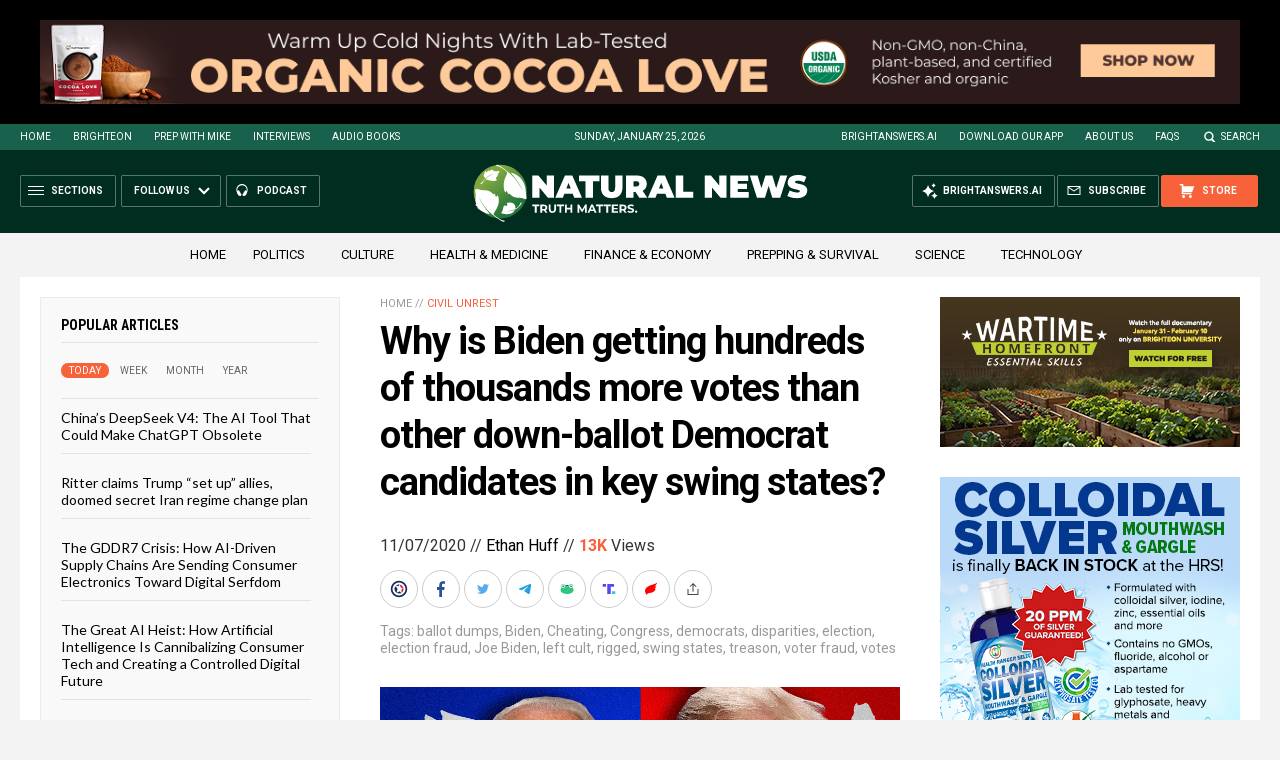

--- FILE ---
content_type: text/html
request_url: https://naturalnews.com/getviews3.asp?url=2020-11-07-biden-more-votes-democrats-key-swing-states.html
body_size: -213
content:
13020

--- FILE ---
content_type: text/html
request_url: https://naturalnews.com/getviews3.asp?url=https://naturalnews.com/2020-11-07-biden-more-votes-democrats-key-swing-states.html
body_size: -339
content:
13020